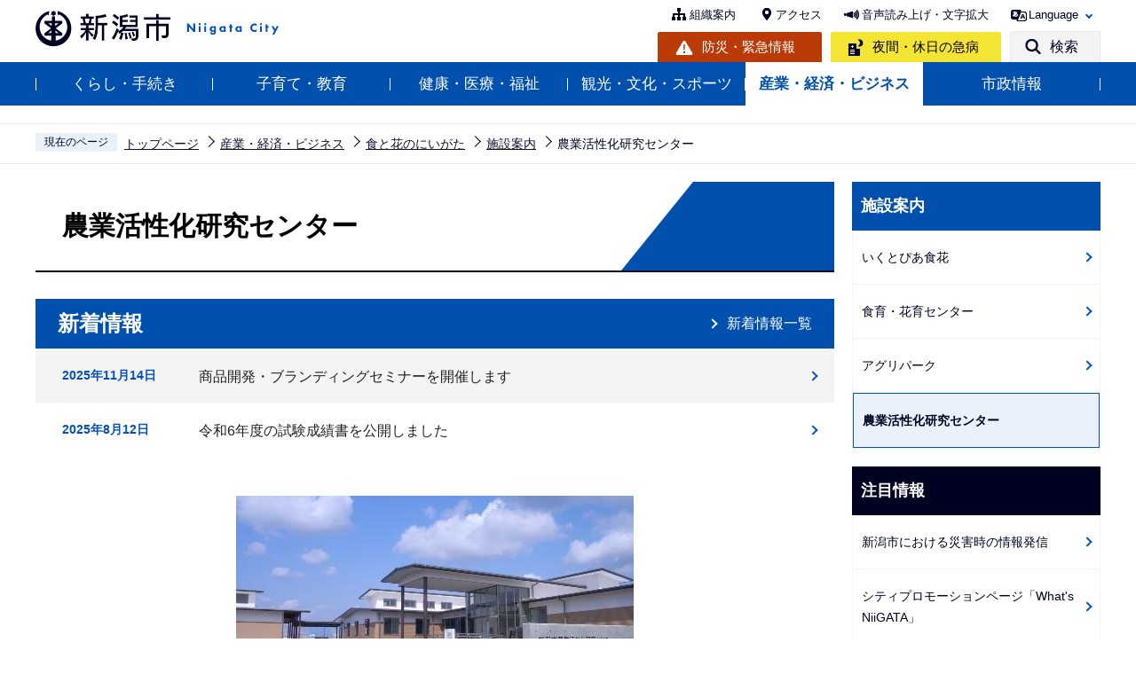

--- FILE ---
content_type: text/html
request_url: https://www.city.niigata.lg.jp/business/shoku_hana/shisetsuannai/nougyokasseika/index.html
body_size: 23871
content:
<!DOCTYPE HTML>
<html lang="ja" xml:lang="ja" prefix="og: http://ogp.me/ns# article: http://ogp.me/ns/article#">
<head>
<meta name="viewport" content="width=device-width,initial-scale=1.0" />
<meta name="referrer" content="no-referrer-when-downgrade" />
<meta charset="UTF-8" />
<meta name="Author" content="Niigata city" />
<meta http-equiv="X-UA-Compatible" content="IE=edge" />
<link rel="shortcut icon" href="/favicon.ico" />
<link rel="apple-touch-icon" href="/images/apple-touch-icon.png" />
<meta property="og:title" content="農業活性化研究センター" />
<meta property="og:type" content="article" />
<meta property="og:url" content="https://www.city.niigata.lg.jp/business/shoku_hana/shisetsuannai/nougyokasseika/index.html" />
<meta property="og:image" content="https://www.city.niigata.lg.jp/images/ogp.png" />
<meta property="og:description" content="" />



<title>農業活性化研究センター　新潟市</title>
<link rel="stylesheet" media="all" href="/css/2022_style.wysiwyg.css" />
<link rel="stylesheet" media="all" href="/css/2022_style.tableconverter.css" />
<link rel="stylesheet" media="all" href="/css/2022_style_parts.css" />
<link rel="stylesheet" href="/css/2022_style_smph.css" media="screen and (max-width: 768px)" />
<link rel="stylesheet" href="/css/2022_style_pc.css" media="screen and (min-width: 769px), print" />
<link rel="stylesheet" type="text/css" media="print" href="/css/style_print.css" />
<link rel="stylesheet" type="text/css" href="/css/lightbox.css" media="screen" />
<script src="/js/jquery.min.js"></script>
<script src="/js/jquery.cookie.min.js"></script>




<script src="/js/analyticscode.js" charset="utf-8"></script>
</head>
<body id="base">

<div id="basebg">
<noscript>
<p class="jsmessage">新潟市のホームページではJavaScriptを使用しています。<br />JavaScriptの使用を有効にしていない場合は、一部の機能が正確に動作しない恐れがあります。<br />お手数ですがJavaScriptの使用を有効にしてください。</p>
</noscript>
<div class="blockjump txtno-display"><a id="PTOP">このページの先頭です</a></div>
<p class="blockskip"><a href="#CONT" class="skip">メニューを飛ばして本文へ</a></p>
<div id="baseall" class="baseall">
<header class="header" role="banner">
<div class="header_wp">
<div class="header_l">
<div id="header_logo"><a href="/index.html">
<img src="/images/2022_top_title.png" alt="新潟市：トップページへ" height="46" />
</a></div>
</div>
<div class="header_r">
<div class="headlist sp-none">
<ul class="head_link_list01">
<li><a href="/shisei/soshiki/soshikiinfo/index.html">組織案内</a></li>
<li><a href="/shisetsu/tyousya/access.html">アクセス</a></li>
<li><a href="https://www4.zoomsight-sv2.jp/NGTC/controller/index.html#https://www.city.niigata.lg.jp/" class="zoom_launch_cloud">音声読み上げ・文字拡大</a></li>
<li class="nav_lang" id="lang_toggle" lang="en"><a href="javascript:void(0)">Language</a>
<div class="language_inner"><img src="/images/spacer.gif" alt="" width="1" height="1" /></div>
</li>
</ul>
<div class="head_link_list02">
<p class="head_link_btn01"><a href="/kurashi/bosai/index.html">防災・緊急情報</a></p>
<p class="head_link_btn02"><a href="/iryo/iryo/kyukyu/index.html">夜間・休日の急病</a></p>
<p class="head_link_btn03" id="search_toggle"><a href="javascript:void(0)">検索</a></p>
</div>
</div>
<!-- headlist -->
<!-- ============================▼spbtn▼============================ -->
<div class="menu_btn_wp pc-none">
<p class="sp_menu_access"><a href="/shisetsu/tyousya/access.html"><span class="sp_menu_access_icon"><img src="/images/2022_smph_access.png" alt="" /></span><span class="sp_menu_access_text">アクセス</span></a></p>
<button class="button_container" id="toggle02" type="button">
<span class="menu-trigger menu_btn02">
<img alt="" src="/images/2022_smph_search.png" />
</span>
<span class="menu_btn02_text">
検索</span></button>
<button class="button_container" id="toggle01" type="button">
<span class="menu-trigger menu_btn01">
<img alt="" src="/images/2022_smph_gmenu.png" />
</span>
<span class="menu_btn01_text">
メニュー</span></button>
</div>
<!-- ============================▲spbtn▲============================ -->
</div>
<!-- header_r -->
</div>
<!-- header_wp -->
<div class="head_searchbox_wp sp-none">
<div class="head_searchbox_in">
<p class="head_search_title">サイト内検索</p>
<div class="search-wp"> <img src="/images/spacer.gif" alt="" width="1" height="1" /> </div>
<p class="close-menu-btn sp-none"><a href="javascript:void(0)" class="return_button"><img src="/images/2022_nav_menu_close.png" alt="" />閉じる</a></p>
</div>
</div>
<div class="gnavi_wp sp-none">
<nav aria-label="メインメニュー">
<ul class="gnavi">
<li class="parent"><a href="/kurashi/index.html">くらし・手続き</a>
<div class="sub" id="sub01"> <img src="/images/spacer.gif" alt="" width="1" height="1" /> </div>
</li>
<li class="parent"><a href="/kosodate/index.html">子育て・教育</a>
<div class="sub" id="sub02"> <img src="/images/spacer.gif" alt="" width="1" height="1" /> </div>
</li>
<li class="parent"><a href="/iryo/index.html">健康・医療・福祉</a>
<div class="sub" id="sub03"> <img src="/images/spacer.gif" alt="" width="1" height="1" /> </div>
</li>
<li class="parent"><a href="/kanko/index.html">観光・文化・スポーツ</a>
<div class="sub" id="sub04"> <img src="/images/spacer.gif" alt="" width="1" height="1" /> </div>
</li>
<li class="parent"><a href="/business/index.html">産業・経済・ビジネス</a>
<div class="sub" id="sub05"> <img src="/images/spacer.gif" alt="" width="1" height="1" /> </div>
</li>
<li class="parent"><a href="/shisei/index.html">市政情報</a>
<div class="sub" id="sub06"> <img src="/images/spacer.gif" alt="" width="1" height="1" /> </div>
</li>
</ul>
</nav>
</div>
<!-- ============================▼sp search▼============================ -->
<div id="multilingual_menu" class="multilingual_menu pc-none">
<div class="smph_multilingual_wp">
<div class="search-wp"><img src="/images/spacer.gif" alt="" width="1" height="1" /> </div>
</div>
</div>
<!-- ============================▲sp search▲============================ -->
<!-- ============================▼spグローバルナビ▼============================ -->
<div id="gnavi_menu" class="gnavi_menu pc-none">
<div class="smph_gnavi_wp">
<nav aria-label="メインメニュー" class="smph_nav_wp pc-none">
<ul class="smph_gnavi">
<li class="smph_menu_btn"><a href="javascript:void(0)">くらし・手続き<span class="sp_gnava_open"><img src="/images/2022_smph_gnabi_open.png" alt="開く" /></span></a>
<div class="open_menu" id="sp_sub01"><img src="/images/spacer.gif" alt="" width="1" height="1" /></div>
</li>
<li class="smph_menu_btn"><a href="javascript:void(0)">子育て・教育<span class="sp_gnava_open"><img src="/images/2022_smph_gnabi_open.png" alt="開く" /></span></a>
<div class="open_menu" id="sp_sub02"><img src="/images/spacer.gif" alt="" width="1" height="1" /></div>
</li>
<li class="smph_menu_btn"><a href="javascript:void(0)">健康・医療・福祉<span class="sp_gnava_open"><img src="/images/2022_smph_gnabi_open.png" alt="開く" /></span></a>
<div class="open_menu" id="sp_sub03"><img src="/images/spacer.gif" alt="" width="1" height="1" /></div>
</li>
<li class="smph_menu_btn"><a href="javascript:void(0)">観光・文化・スポーツ<span class="sp_gnava_open"><img src="/images/2022_smph_gnabi_open.png" alt="開く" /></span></a>
<div class="open_menu" id="sp_sub04"><img src="/images/spacer.gif" alt="" width="1" height="1" /></div>
</li>
<li class="smph_menu_btn"><a href="javascript:void(0)">産業・経済・ビジネス<span class="sp_gnava_open"><img src="/images/2022_smph_gnabi_open.png" alt="開く" /></span></a>
<div class="open_menu" id="sp_sub05"><img src="/images/spacer.gif" alt="" width="1" height="1" /></div>
</li>
<li class="smph_menu_btn"><a href="javascript:void(0)">市政情報<span class="sp_gnava_open"><img src="/images/2022_smph_gnabi_open.png" alt="開く" /></span></a>
<div class="open_menu" id="sp_sub06"><img src="/images/spacer.gif" alt="" width="1" height="1" /></div>
</li>
<li class="smph_menu_btn"><a href="javascript:void(0)" lang="en">Language<span class="sp_gnava_open"><img src="/images/2022_smph_gnabi_open.png" alt="開く" /></span></a>
<div class="open_menu language_inner_sp" id="sp_sub07"><img src="/images/spacer.gif" alt="" width="1" height="1" /></div>
</li>
</ul>
</nav>
<p class="sp_nav_link"><a href="/shisei/soshiki/soshikiinfo/index.html">組織案内</a></p>
<p class="sp_nav_link"><a href="/sitemap.html">サイトマップ</a></p>
</div>
</div>
<!-- ============================▲spグローバルナビ▲============================ -->
</header>
<div class="sp_head_link pc-none">
<div class="head_link_list02">
<p class="head_link_btn01"><a href="/kurashi/bosai/index.html">防災・緊急情報</a></p>
<p class="head_link_btn02"><a href="/iryo/iryo/kyukyu/index.html">夜間・休日の急病</a></p>
</div>
</div>
<!-- ****** ▽緊急情報▽ ****** -->
<script>
<!--
	var url = "/kinkyudat/js/kinkyu_top.js?" + new Date().getTime();//1970年1月1日 00:00:00 UTC からの経過ミリ秒を返す
	document.write('<script type="text/javascript" src="' + url + '" charset="UTF-8"><\/script>');
//-->
</script>
<noscript>
<p>JavaScriptが無効のため表示することができません。<br />JavaScriptを有効にしてください。</p>
</noscript>
<!-- ****** △緊急情報△ ****** -->
<hr />
<!--▽パンくずナビ▽-->
<nav aria-label="現在位置">
<div class="pankuzu">
<ol>
<li class="pk-img">現在のページ</li>
<li><a href="/index.html">トップページ</a></li>
<li><a href="../../../index.html">産業・経済・ビジネス</a></li>
<li><a href="../../index.html">食と花のにいがた</a></li>
<li><a href="../index.html">施設案内</a></li>
<li class="pk-thispage">農業活性化研究センター</li>
</ol>
</div>
</nav>
<!--△パンくずナビ△-->
<hr />
<div class="blockjump txtno-display"><a id="CONT">本文ここから</a></div>
<main role="main">
<div class="wrap-all">
<div class="wrap clearfix">
<div id="main">



<div class="h1bg"><div><h1>農業活性化研究センター</h1></div></div>





<div class="bgnewinfo-box clearfix">
<div class="newinfo-box clearfix">
<div class="newinfo_title">
<h2>新着情報</h2>
<div class="ichiran-all"><div class="ichiran-link"><a href="allNewsList.html">新着情報一覧</a></div></div>
</div>
<ul class="info-list clearfix">
<li><span class="date">2025年11月14日</span><span class="link"><a href="/business/shoku_hana/shisetsuannai/nougyokasseika/jigyo/seminar/yotei/branding_seminar.html">商品開発・ブランディングセミナーを開催します</a></span></li>
<li><span class="date">2025年8月12日</span><span class="link"><a href="/business/shoku_hana/shisetsuannai/nougyokasseika/jigyo/saibai_shiken/R6.html">令和6年度の試験成績書を公開しました</a></span></li>
</ul>
</div>
</div>

<div class="img-area"><p class="img-center"><img src="index.images/nokenc.jpg" width="448" height="252" alt="農業活性化研究センター外観写真" />

<br /><span>農業活性化研究センターの外観</span></p></div>
<div class="wysiwyg_wp"><p>農業活性化研究センターは新潟市のさらなる農業振興を図るため、農業者が抱えている技術的な課題の解決、農村の活性化、6次産業化や農商工連携を積極的に支援するための施設です。<br />(平成25年6月28日開館）</p></div>
<div class="img-area"><p class="img-center"><a class="innerLink" href="/business/shoku_hana/shisetsuannai/nougyokasseika/social_media.html"><img src="index.images/SNS.png" width="800" height="259" alt="農業活性化研究センター公式ソーシャルメディアアカウントへの2次元コードの画像" />

</a><br /><span>公式アカウント（X、Instagram、YouTube）で最新情報発信中！</span></p></div>
<div class="menulist clearfix">
<div class="m-box2">
<div class="m-title"><div><h2 class="nextpage"><a class="innerLink" href="/business/shoku_hana/shisetsuannai/nougyokasseika/guide.html">農業活性化研究センターの紹介
</a></h2></div></div>
<ul class="site-li">
<li><a class="innerLink" href="/business/shoku_hana/shisetsuannai/nougyokasseika/guide.html">利用案内（開館時間など）
</a></li>
<li><a class="innerLink" href="/business/shoku_hana/shisetsuannai/nougyokasseika/access.html">交通アクセス
</a></li>
<li><a class="innerLink" href="/business/shoku_hana/shisetsuannai/nougyokasseika/map.html">施設マップ
</a></li>
<li><a class="innerLink" href="/business/shoku_hana/shisetsuannai/nougyokasseika/shisatu.html">視察を希望される方へ
</a></li>
<li><a class="innerLink" href="/business/shoku_hana/shisetsuannai/nougyokasseika/social_media.html">公式SNSアカウント　YouTube、X、Instagram
</a></li>
</ul>
</div>
<div class="m-box2">
<div class="m-title"><div><h2 class="nextpage"><a class="innerLink" href="/business/shoku_hana/shisetsuannai/nougyokasseika/jigyo/index.html">事業の紹介
</a></h2></div></div>
<ul class="site-li">
<li><a class="innerLink" href="/business/shoku_hana/shisetsuannai/nougyokasseika/jigyo/saibai_shiken/index.html">栽培実証試験(PDF,YouTubeで結果閲覧可能です)
</a></li>
<li><a class="innerLink" href="/business/shoku_hana/shisetsuannai/nougyokasseika/jigyo/j-credit/index.html">新潟市J-クレジット普及推進協議会
</a></li>
<li><a class="innerLink" href="/business/shoku_hana/shisetsuannai/nougyokasseika/jigyo/soil.html">土壌診断事業
</a></li>
<li><a class="innerLink" href="/business/shoku_hana/shisetsuannai/nougyokasseika/jigyo/seminar/index.html">研修・セミナー事業
</a></li>
<li><a class="innerLink" href="/business/shoku_hana/shisetsuannai/nougyokasseika/jigyo/sodan.html">相談事業
</a></li>
<li><a class="innerLink" href="/business/shoku_hana/shisetsuannai/nougyokasseika/jigyo/kinousei_soudan.html">食品機能性表示相談窓口
</a></li>
</ul>
</div>
</div>
<div class="h2bg"><div><h2>補助金</h2></div></div>

<p class="innerLink"><a class="innerLink" href="/business/shoku_hana/shisetsuannai/nougyokasseika/hojyo/index.html">6次産業化・農商工連携支援補助金

</a></p>
<div class="wysiwyg_wp txtCaption"><p class="linktxt">6次産業化・農商工連携支援補助金の詳細、今までの補助実績が見られます。</p></div>
<div class="h2bg"><div><h2>様式等のダウンロード</h2></div></div>
<div class="wysiwyg_wp"><p>リンクをクリックすると新潟市オンライン申請システム（e-NIIGATA）のページに移動します。</p></div>

<p class="externalLink newWindow"><a class="externalLink newWindow" href="https://lgpos.task-asp.net/cu/151009/ea/residents/procedures/apply/48f630fc-6aca-4499-a701-25343435097f/start" target="_blank"  rel="noopener noreferrer">農業活性化研究センター視察申込み（外部サイト）
<img src="/images/spacer.gif" alt="新規ウィンドウで開きます。" width="1" height="1" class="img-guidance" />
</a></p>
<p class="externalLink newWindow"><a class="externalLink newWindow" href="https://lgpos.task-asp.net/cu/151009/ea/residents/procedures/apply/4f92f066-2252-4a5f-bbd5-98e7d99b622e/start" target="_blank"  rel="noopener noreferrer">6次産業化・農商工連携支援補助金の交付申請の手続き（外部サイト）
<img src="/images/spacer.gif" alt="新規ウィンドウで開きます。" width="1" height="1" class="img-guidance" />
</a></p>
<p class="externalLink newWindow"><a class="externalLink newWindow" href="https://lgpos.task-asp.net/cu/151009/ea/residents/procedures/apply/e6e734b4-ee68-44c1-9833-c6ffadbccec5/start" target="_blank"  rel="noopener noreferrer">食品機能性表示相談の申込み（外部サイト）
<img src="/images/spacer.gif" alt="新規ウィンドウで開きます。" width="1" height="1" class="img-guidance" />
</a></p>
<p class="externalLink newWindow"><a class="externalLink newWindow" href="https://lgpos.task-asp.net/cu/151009/ea/residents/procedures/apply/ffff6849-8f47-4b0b-ba60-69f9be668b2e/start" target="_blank"  rel="noopener noreferrer">土壌分析の申込み（外部サイト）
<img src="/images/spacer.gif" alt="新規ウィンドウで開きます。" width="1" height="1" class="img-guidance" />
</a></p>
<p class="externalLink newWindow"><a class="externalLink newWindow" href="https://lgpos.task-asp.net/cu/151009/ea/residents/procedures/apply/6ffe7558-e708-4927-8c40-0d523b739722/start" target="_blank"  rel="noopener noreferrer">新潟市原種苗配付の申込み（外部サイト）
<img src="/images/spacer.gif" alt="新規ウィンドウで開きます。" width="1" height="1" class="img-guidance" />
</a></p>

<div class="h2bg"><div><h2>関連リンク</h2></div></div>

<p class="externalLink"><a class="externalLink" href="http://niigata-ipc.or.jp/ipc/" target="_blank"  rel="noopener noreferrer">公益財団法人　新潟市産業振興財団（新潟IPC財団）（外部サイト）
<img src="/images/spacer.gif" alt="新規ウィンドウで開きます。" width="1" height="1" class="img-guidance" />
</a></p>
<p class="externalLink"><a class="externalLink" href="http://www.niigata-agrisupport.jp/" target="_blank"  rel="noopener noreferrer">新潟県6次産業化サポートセンター（外部サイト）
<img src="/images/spacer.gif" alt="新規ウィンドウで開きます。" width="1" height="1" class="img-guidance" />
</a></p>

<ul class="norcor">
<li><a href="/business/shoku_hana/shisetsuannai/nougyokasseika/guide.html">農業活性化研究センターの紹介</a>

</li>
<li><a href="/business/shoku_hana/shisetsuannai/nougyokasseika/jigyo/index.html">事業の紹介</a>

</li>
<li><a href="/business/shoku_hana/shisetsuannai/nougyokasseika/access.html">交通アクセス</a>

</li>
<li><a href="/business/shoku_hana/shisetsuannai/nougyokasseika/map.html">施設マップ</a>

</li>
<li><a href="/business/shoku_hana/shisetsuannai/nougyokasseika/shisatu.html">視察を希望される方へ</a>

</li>
<li><a href="/business/shoku_hana/shisetsuannai/nougyokasseika/social_media.html">公式SNSアカウント　YouTube、X(エックス)、Instagram</a>

</li>
<li><a href="/business/shoku_hana/shisetsuannai/nougyokasseika/hojyo/index.html">補助金</a>

</li>
</ul>











<div class="txtno-display">本文ここまで</div>
<hr />
</div><!-- /div main -->
<!-- ▲メインコンテンツここまで▲ -->
<div id="localnavi">
<div class="txtno-display">サブナビゲーションここから</div>
<hr />
<!-- ▽ローカルナビ▽ -->

<div id="losubnavi">
<div class="lobgbox">
<div class="lobg_title">    
<div class="lsnavi"><h2><span>施設案内</span></h2></div>
<button class="acd02_bt switch pc-none" type="button"><img src="/images/2022_icon_menu_open.png" alt="詳細情報を開く" width="20" /></button> 
</div>
<ul class="open_menu_wp">
<li><a href="/business/shoku_hana/shisetsuannai/ikutopia/index.html">いくとぴあ食花</a></li>

<li><a href="/business/shoku_hana/shisetsuannai/ffcenter/index.html">食育・花育センター</a></li>

<li><a href="/business/shoku_hana/shisetsuannai/aguripark/index.html">アグリパーク</a></li>

<li><span class="now">農業活性化研究センター</span></li>
</ul>
</div>
</div>

<!-- △ローカルナビ△ -->
<!-- ▽注目情報▽ -->
<div id="lochumoku">
<div class="lobgbox">
<h2 class="chumoku-title">注目情報</h2>
<ul id="chumoku-outer"></ul>
<noscript>
<p class="jsmessage">注目情報の表示にはJavaScriptを使用しています。<br /><a href="/chumoku/index.html">注目情報一覧へ</a></p>
</noscript>
</div>
</div>
<!-- △注目情報△ -->
<!-- ▽サイドバナー▽ -->
<div class="sidebt-box">
<div id="lo-miryoku">
<a href="/miryoku/index.html"><img src="/images/N_side_miryoku_bnr.png" alt="魅力発信：新潟市スキマ時間の楽しみ方" width="280" height="120" /></a>
</div>
<p class="lojoho_mitsukaranai"><a href="/homepage/info_loss.html">情報が見つからないときは</a></p>
</div><!-- /div sidebt-box  -->
<!-- △サイドバナー△ -->
<div class="txtno-display">サブナビゲーションここまで</div>
<hr />
</div><!-- /div localnavi -->
</div><!-- /div wrap -->
</div><!-- /div wrap-all -->
</main>
<hr />

<div class="footer_wp">

<footer role="contentinfo" id="footer" class="footer">
<div class="footer_con">
<div class="footer_in">
<div class="footer_l">
<div class="footer_l_title">
<h2>新潟市役所</h2>
<p>法人番号 5000020151009 </p>
</div> <address>
<p class="foot_add_wp"><span class="foot_add_title">住所</span><span class="foot_addlink">〒951-8550　<br class="pc-none" />新潟市中央区学校町通1番町602番地1</span></p>
<p class="foot_tel_wp"><span class="foot_add_title">電話番号</span><span class="foot_tellink">025-228-1000（代表）</span></p>
<p class="foot_time_wp"><span class="foot_add_title">開庁時間</span><span class="foot_time_con">月曜日から金曜日の午前8時30分から午後5時30分<br class="sp-none" />
（祝・休日、12月29日から1月3日を除く）<br />
※部署、施設によっては、開庁・開館の日・時間が異なるところがあります。</span></p>
</address> </div>
<div class="footer_r">
<ul class="foot_link_btn">
<li><a href="/shisetsu/tyousya/access.html">アクセス</a></li>
<li><a href="/shisei/soshiki/soshikiinfo/index.html">組織案内</a></li>
<li><a href="/shisei/koho/socialmedia/index.html">市公式SNS</a></li>
</ul>
<p><a href="http://www.4894.call.city.niigata.jp/" target="_blank" rel="noopener">
    <img src="/images/2022_footer_bnr.png" alt="新潟市役所コールセンター こたえてコール 025-243-4894 受付時間（年中無休） 　午前8時～午後9時。年末年始は午後5時まで。" class="sp-none" />
    <img src="/images/2022_footer_bnr_sp.png" alt="新潟市役所コールセンター　こたえてコール　025-243-4894 受付時間（年中無休） 　午前8時～午後9時。年末年始は午後5時まで。" class="pc-none" />
</a></p>
</div>
</div>
</div>
<div class="foot_copyright_wp">
<div class="foot_copyright_l sp-none">
<ul class="footlist">
<li><a href="/homepage/hp_policy.html">ホームページの考え方</a></li>
<li><a href="/homepage/use.html">ホームページの使い方</a></li>
<li><a href="/homepage/webaccessibility/index.html">アクセシビリティ</a></li>
<li><a href="/homepage/privacy.html">個人情報の取り扱い</a></li>
<li><a href="/homepage/qualification.html">免責事項</a></li>
<li><a href="/homepage/ask.html">ご意見・お問い合わせ</a></li>
<li><a href="/sitemap.html">サイトマップ</a></li>
</ul>
</div>
<div class="copyright">
<p><small lang="en">&copy;Niigata City.</small></p>
</div>
</div>
<div id="pagetop" class="page-top"> <a href="#PTOP"><img src="/images/2022_btn_pagetop.png" alt="このページの上へ戻る" /></a>
</div>
</footer>
</div>
<!-- footer_wp -->

<div class="switchBtn">
<button type="button" id="swPc"><span class="swIcon">PC版を表示する</span></button>
<button type="button" id="swSp" class="btnAcv"><span class="swIcon">スマートフォン版を表示する</span></button>
<p class="swTop"><a href="/index.html"><span class="swIcon">トップページに戻る</span></a></p>
</div>
</div><!-- /div baseall -->
</div><!-- /div basebg -->
<script src="/js/jquery.lightbox-0.5.min.js"></script>
<script src="/js/jquery.zoomsigh-launch.js"></script>
<script src="/js/jquery.rwdImageMaps.min.js"></script>
<script src="/js/jquery.swView.js"></script>
<script src="/js/2022_common.js"></script>

</body>
</html>

--- FILE ---
content_type: text/html
request_url: https://www.city.niigata.lg.jp/files/top_menu04.html
body_size: 289
content:
<div class="sub-bg">
  <div class="sub_title_wp">
    <p class="sub_title"><a href="/kanko/index.html"><span class="sub_title_icon">観光・文化・スポーツ</span></a></p>
    <p class="close-menu-btn sp-none"><a href="javascript:void(0)" class="return_button"><img src="/images/2022_nav_menu_close.png" alt="">閉じる</a></p>
  </div>
  <ul class="sub-menu">
      <li><a href="/kanko/kanko/index.html">観光</a></li>
      <li><a href="/kanko/bunka/index.html">文化・芸術</a></li>
      <li><a href="/kanko/sport/index.html">スポーツ</a></li>
      </ul>
</div>


--- FILE ---
content_type: text/html
request_url: https://www.city.niigata.lg.jp/files/google_search.html
body_size: -182
content:
<script async="async" src="//cse.google.com/cse.js?cx=d57b9a50bf5a114b2"></script>
<div class="gcse-searchbox-only"></div>